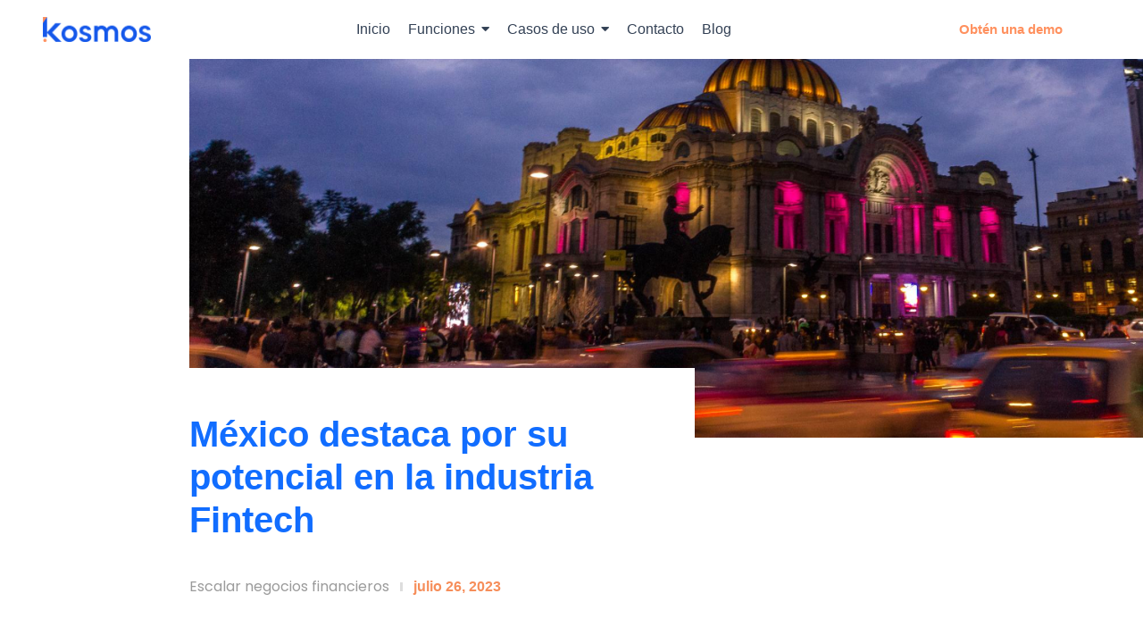

--- FILE ---
content_type: text/css
request_url: https://kosmos.la/wp-content/uploads/elementor/css/post-1291.css?ver=1768042356
body_size: 4543
content:
.elementor-1291 .elementor-element.elementor-element-192778f1:not(.elementor-motion-effects-element-type-background), .elementor-1291 .elementor-element.elementor-element-192778f1 > .elementor-motion-effects-container > .elementor-motion-effects-layer{background-color:#FFFFFF;}.elementor-1291 .elementor-element.elementor-element-192778f1 > .elementor-container{min-height:0px;}.elementor-1291 .elementor-element.elementor-element-192778f1{border-style:none;transition:background 0.3s, border 0.3s, border-radius 0.3s, box-shadow 0.3s;margin-top:0px;margin-bottom:0px;padding:0% 3% 0% 3%;z-index:10;}.elementor-1291 .elementor-element.elementor-element-192778f1, .elementor-1291 .elementor-element.elementor-element-192778f1 > .elementor-background-overlay{border-radius:0px 0px 0px 0px;}.elementor-1291 .elementor-element.elementor-element-192778f1 > .elementor-background-overlay{transition:background 0.3s, border-radius 0.3s, opacity 0.3s;}.elementor-bc-flex-widget .elementor-1291 .elementor-element.elementor-element-624066c4.elementor-column .elementor-widget-wrap{align-items:center;}.elementor-1291 .elementor-element.elementor-element-624066c4.elementor-column.elementor-element[data-element_type="column"] > .elementor-widget-wrap.elementor-element-populated{align-content:center;align-items:center;}.elementor-widget-image .widget-image-caption{color:var( --e-global-color-text );font-family:var( --e-global-typography-text-font-family ), Sans-serif;font-weight:var( --e-global-typography-text-font-weight );}.elementor-1291 .elementor-element.elementor-element-5d3d0ca6 img{width:100%;}.elementor-bc-flex-widget .elementor-1291 .elementor-element.elementor-element-609e74a8.elementor-column .elementor-widget-wrap{align-items:center;}.elementor-1291 .elementor-element.elementor-element-609e74a8.elementor-column.elementor-element[data-element_type="column"] > .elementor-widget-wrap.elementor-element-populated{align-content:center;align-items:center;}.elementor-1291 .elementor-element.elementor-element-19c8ec00 .wpr-mobile-toggle-wrap{text-align:center;}.elementor-1291 .elementor-element.elementor-element-19c8ec00 .wpr-nav-menu .wpr-menu-item,
					 .elementor-1291 .elementor-element.elementor-element-19c8ec00 .wpr-nav-menu > .menu-item-has-children > .wpr-sub-icon{color:#334155;}.elementor-1291 .elementor-element.elementor-element-19c8ec00 .wpr-nav-menu .wpr-mega-menu-icon{color:#334155;font-size:16px;margin-right:5px;}.elementor-1291 .elementor-element.elementor-element-19c8ec00 .wpr-menu-item,.elementor-1291 .elementor-element.elementor-element-19c8ec00 .wpr-mobile-menu-item,.elementor-1291 .elementor-element.elementor-element-19c8ec00 .wpr-mobile-sub-menu-item,.elementor-1291 .elementor-element.elementor-element-19c8ec00 .wpr-mobile-toggle-text, .wpr-menu-offcanvas-back h3{font-family:"Poppins", Sans-serif;font-size:16px;font-weight:500;text-decoration:none;}.elementor-1291 .elementor-element.elementor-element-19c8ec00 .wpr-nav-menu .wpr-menu-item:hover,
					.elementor-1291 .elementor-element.elementor-element-19c8ec00 .wpr-nav-menu .wpr-menu-item:hover .wpr-mega-menu-icon,
					.elementor-1291 .elementor-element.elementor-element-19c8ec00 .wpr-nav-menu .wpr-menu-item.wpr-active-menu-item .wpr-mega-menu-icon,
					 .elementor-1291 .elementor-element.elementor-element-19c8ec00 .wpr-nav-menu > .menu-item-has-children:hover > .wpr-sub-icon,
					 .elementor-1291 .elementor-element.elementor-element-19c8ec00 .wpr-nav-menu .wpr-menu-item.wpr-active-menu-item,
					 .elementor-1291 .elementor-element.elementor-element-19c8ec00 .wpr-nav-menu > .menu-item-has-children.current_page_item > .wpr-sub-icon{color:#FF915F;}.elementor-1291 .elementor-element.elementor-element-19c8ec00.wpr-pointer-line-fx .wpr-menu-item:before,
					 .elementor-1291 .elementor-element.elementor-element-19c8ec00.wpr-pointer-line-fx .wpr-menu-item:after{background-color:#FF915F;}.elementor-1291 .elementor-element.elementor-element-19c8ec00.wpr-pointer-border-fx .wpr-menu-item:before{border-color:#FF915F;}.elementor-1291 .elementor-element.elementor-element-19c8ec00.wpr-pointer-background-fx .wpr-menu-item:before{background-color:#FF915F;}.elementor-1291 .elementor-element.elementor-element-19c8ec00 .menu-item-has-children .wpr-sub-icon{font-size:15px;}.elementor-1291 .elementor-element.elementor-element-19c8ec00.wpr-pointer-underline>.wpr-nav-menu-container >ul>li>.wpr-menu-item:after,
					 .elementor-1291 .elementor-element.elementor-element-19c8ec00.wpr-pointer-overline>.wpr-nav-menu-container >ul>li>.wpr-menu-item:before,
					 .elementor-1291 .elementor-element.elementor-element-19c8ec00.wpr-pointer-double-line>.wpr-nav-menu-container >ul>li>.wpr-menu-item:before,
					 .elementor-1291 .elementor-element.elementor-element-19c8ec00.wpr-pointer-double-line>.wpr-nav-menu-container >ul>li>.wpr-menu-item:after{height:2px;}.elementor-1291 .elementor-element.elementor-element-19c8ec00.wpr-pointer-border-fx>.wpr-nav-menu-container >ul>li>.wpr-menu-item:before{border-width:2px;}.elementor-1291 .elementor-element.elementor-element-19c8ec00.wpr-pointer-underline>.elementor-widget-container>.wpr-nav-menu-container >ul>li>.wpr-menu-item:after,
					 .elementor-1291 .elementor-element.elementor-element-19c8ec00.wpr-pointer-overline>.elementor-widget-container>.wpr-nav-menu-container >ul>li>.wpr-menu-item:before,
					 .elementor-1291 .elementor-element.elementor-element-19c8ec00.wpr-pointer-double-line>.elementor-widget-container>.wpr-nav-menu-container >ul>li>.wpr-menu-item:before,
					 .elementor-1291 .elementor-element.elementor-element-19c8ec00.wpr-pointer-double-line>.elementor-widget-container>.wpr-nav-menu-container >ul>li>.wpr-menu-item:after{height:2px;}.elementor-1291 .elementor-element.elementor-element-19c8ec00.wpr-pointer-border-fx>.elementor-widget-container>.wpr-nav-menu-container >ul>li>.wpr-menu-item:before{border-width:2px;}.elementor-1291 .elementor-element.elementor-element-19c8ec00:not(.wpr-pointer-border-fx) .wpr-menu-item.wpr-pointer-item:before{transform:translateY(-13px);}.elementor-1291 .elementor-element.elementor-element-19c8ec00:not(.wpr-pointer-border-fx) .wpr-menu-item.wpr-pointer-item:after{transform:translateY(13px);}.elementor-1291 .elementor-element.elementor-element-19c8ec00 .wpr-nav-menu .wpr-menu-item{padding-left:0px;padding-right:0px;padding-top:15px;padding-bottom:15px;}.elementor-1291 .elementor-element.elementor-element-19c8ec00 .wpr-nav-menu > .menu-item{margin-left:10px;margin-right:10px;}.elementor-1291 .elementor-element.elementor-element-19c8ec00 .wpr-nav-menu-vertical .wpr-nav-menu > li > .wpr-sub-menu{margin-left:10px;transform:translateX(15px);}.elementor-1291 .elementor-element.elementor-element-19c8ec00 .wpr-nav-menu-vertical .wpr-nav-menu > li > .wpr-sub-mega-menu{margin-left:10px;transform:translateX(15px);}.elementor-1291 .elementor-element.elementor-element-19c8ec00.wpr-main-menu-align-left .wpr-nav-menu-vertical .wpr-nav-menu > li > .wpr-sub-icon{right:10px;}.elementor-1291 .elementor-element.elementor-element-19c8ec00.wpr-main-menu-align-right .wpr-nav-menu-vertical .wpr-nav-menu > li > .wpr-sub-icon{left:10px;}.elementor-1291 .elementor-element.elementor-element-19c8ec00 .wpr-nav-menu-horizontal .wpr-nav-menu .wpr-sub-mega-menu{transform:translateY(15px);}.elementor-1291 .elementor-element.elementor-element-19c8ec00.wpr-main-menu-align-center .wpr-nav-menu-horizontal .wpr-mega-menu-pos-default.wpr-mega-menu-width-custom .wpr-sub-mega-menu{transform:translate(-50%, 15px);}.elementor-1291 .elementor-element.elementor-element-19c8ec00 .wpr-nav-menu-horizontal .wpr-nav-menu > li > .wpr-sub-menu{transform:translateY(15px);}.elementor-1291 .elementor-element.elementor-element-19c8ec00 .wpr-nav-menu .wpr-mega-menu-badge{top:-5px;padding:3px 5px 2px 5px;border-radius:0px 0px 0px 0px;}.elementor-1291 .elementor-element.elementor-element-19c8ec00 .wpr-nav-menu-horizontal .wpr-mega-menu-badge{right:15px;}.elementor-1291 .elementor-element.elementor-element-19c8ec00 .wpr-nav-menu-vertical .wpr-mega-menu-badge{margin-left:15px;}.elementor-1291 .elementor-element.elementor-element-19c8ec00 .wpr-sub-mega-menu{background-color:#ffffff;border-style:solid;border-width:1px 1px 1px 1px;border-color:#E8E8E8;}.elementor-1291 .elementor-element.elementor-element-19c8ec00 .wpr-sub-menu .wpr-sub-menu-item,
					 .elementor-1291 .elementor-element.elementor-element-19c8ec00 .wpr-sub-menu > .menu-item-has-children .wpr-sub-icon{color:#334155;}.elementor-1291 .elementor-element.elementor-element-19c8ec00 .wpr-sub-menu .wpr-sub-menu-item{background-color:#ffffff;font-family:"Poppins", Sans-serif;font-size:14px;font-weight:500;text-decoration:none;padding-left:15px;padding-right:15px;padding-top:13px;padding-bottom:13px;}.elementor-1291 .elementor-element.elementor-element-19c8ec00 .wpr-sub-menu .wpr-sub-menu-item:hover,
					 .elementor-1291 .elementor-element.elementor-element-19c8ec00 .wpr-sub-menu > .menu-item-has-children .wpr-sub-menu-item:hover .wpr-sub-icon,
					 .elementor-1291 .elementor-element.elementor-element-19c8ec00 .wpr-sub-menu .wpr-sub-menu-item.wpr-active-menu-item,
					 .elementor-1291 .elementor-element.elementor-element-19c8ec00 .wpr-sub-menu .wpr-sub-menu-item.wpr-active-menu-item .wpr-sub-icon,
					 .elementor-1291 .elementor-element.elementor-element-19c8ec00 .wpr-sub-menu > .menu-item-has-children.current_page_item .wpr-sub-icon{color:#ffffff;}.elementor-1291 .elementor-element.elementor-element-19c8ec00 .wpr-sub-menu .wpr-sub-menu-item:hover,
					 .elementor-1291 .elementor-element.elementor-element-19c8ec00 .wpr-sub-menu .wpr-sub-menu-item.wpr-active-menu-item{background-color:#145cec;}.elementor-1291 .elementor-element.elementor-element-19c8ec00 .wpr-sub-menu .wpr-sub-icon{right:15px;}.elementor-1291 .elementor-element.elementor-element-19c8ec00.wpr-main-menu-align-right .wpr-nav-menu-vertical .wpr-sub-menu .wpr-sub-icon{left:15px;}.elementor-1291 .elementor-element.elementor-element-19c8ec00.wpr-sub-divider-yes .wpr-sub-menu li:not(:last-child){border-bottom-color:#e8e8e8;border-bottom-width:1px;}.elementor-1291 .elementor-element.elementor-element-19c8ec00 .wpr-sub-menu{border-style:solid;border-width:1px 1px 1px 1px;border-color:#E8E8E8;border-radius:5px 5px 5px 5px;box-shadow:0px 0px 10px 0px rgba(0,0,0,0.5);}.elementor-1291 .elementor-element.elementor-element-19c8ec00 .wpr-sub-menu li:first-child a{border-top-left-radius:5px;border-top-right-radius:5px;}.elementor-1291 .elementor-element.elementor-element-19c8ec00 .wpr-sub-menu li:last-child a{border-bottom-left-radius:5px;border-bottom-right-radius:5px;}.elementor-1291 .elementor-element.elementor-element-19c8ec00 .wpr-mobile-toggle{border-color:#333333;width:43px;border-width:0px;}.elementor-1291 .elementor-element.elementor-element-19c8ec00 .wpr-mobile-toggle-text{color:#333333;}.elementor-1291 .elementor-element.elementor-element-19c8ec00 .wpr-mobile-toggle-line{background-color:#333333;height:4px;margin-bottom:5px;}.elementor-1291 .elementor-element.elementor-element-19c8ec00 .wpr-mobile-toggle:hover{border-color:#145CEC;}.elementor-1291 .elementor-element.elementor-element-19c8ec00 .wpr-mobile-toggle:hover .wpr-mobile-toggle-text{color:#145CEC;}.elementor-1291 .elementor-element.elementor-element-19c8ec00 .wpr-mobile-toggle:hover .wpr-mobile-toggle-line{background-color:#145CEC;}.elementor-1291 .elementor-element.elementor-element-19c8ec00 .wpr-mobile-menu-item,
					.elementor-1291 .elementor-element.elementor-element-19c8ec00 .wpr-mobile-sub-menu-item,
					.elementor-1291 .elementor-element.elementor-element-19c8ec00 .menu-item-has-children > .wpr-mobile-menu-item:after{color:#333333;}.elementor-1291 .elementor-element.elementor-element-19c8ec00 .wpr-mobile-nav-menu > li,
					 .elementor-1291 .elementor-element.elementor-element-19c8ec00 .wpr-mobile-sub-menu li{background-color:#ffffff;}.elementor-1291 .elementor-element.elementor-element-19c8ec00 .wpr-mobile-nav-menu li a:hover,
					 .elementor-1291 .elementor-element.elementor-element-19c8ec00 .wpr-mobile-nav-menu .menu-item-has-children > a:hover:after,
					 .elementor-1291 .elementor-element.elementor-element-19c8ec00 .wpr-mobile-nav-menu li a.wpr-active-menu-item,
					 .elementor-1291 .elementor-element.elementor-element-19c8ec00 .wpr-mobile-nav-menu .menu-item-has-children.current_page_item > a:hover:after{color:#ffffff;}.elementor-1291 .elementor-element.elementor-element-19c8ec00 .wpr-mobile-menu-item:hover,
					.elementor-1291 .elementor-element.elementor-element-19c8ec00 .wpr-mobile-sub-menu-item:hover,
					.elementor-1291 .elementor-element.elementor-element-19c8ec00 .wpr-mobile-sub-menu-item.wpr-active-menu-item,
					.elementor-1291 .elementor-element.elementor-element-19c8ec00 .wpr-mobile-menu-item.wpr-active-menu-item{background-color:#145cec;}.elementor-1291 .elementor-element.elementor-element-19c8ec00 .wpr-mobile-menu-item{padding-left:10px;padding-right:10px;}.elementor-1291 .elementor-element.elementor-element-19c8ec00 .wpr-mobile-mega-menu > li > a > .wpr-mobile-sub-icon{padding:10px;}.elementor-1291 .elementor-element.elementor-element-19c8ec00 .wpr-mobile-nav-menu .wpr-mobile-menu-item{padding-top:10px;padding-bottom:10px;}.elementor-1291 .elementor-element.elementor-element-19c8ec00.wpr-mobile-divider-yes .wpr-mobile-menu-item{border-bottom-color:#e8e8e8;border-bottom-width:1px;}.elementor-1291 .elementor-element.elementor-element-19c8ec00 .wpr-mobile-mega-menu .wpr-mobile-sub-icon{font-size:14px;}.elementor-1291 .elementor-element.elementor-element-19c8ec00 .wpr-mobile-nav-menu .wpr-mobile-sub-menu-item{font-size:12px;padding-left:10px;padding-right:10px;padding-top:5px;padding-bottom:5px;}.elementor-1291 .elementor-element.elementor-element-19c8ec00 .wpr-menu-offcanvas-back{padding-left:10px;padding-right:10px;}.elementor-1291 .elementor-element.elementor-element-19c8ec00.wpr-mobile-menu-display-dropdown .wpr-mobile-nav-menu{margin-top:10px;}.elementor-bc-flex-widget .elementor-1291 .elementor-element.elementor-element-10cd3bc0.elementor-column .elementor-widget-wrap{align-items:center;}.elementor-1291 .elementor-element.elementor-element-10cd3bc0.elementor-column.elementor-element[data-element_type="column"] > .elementor-widget-wrap.elementor-element-populated{align-content:center;align-items:center;}.elementor-1291 .elementor-element.elementor-element-6b21488b .ekit-double-btn.ekit-double-btn-one{background-color:#FFFFFF;color:#FF915F;font-family:"Poppins", Sans-serif;font-size:15px;text-decoration:none;border-radius:38px 38px 38px 38px;padding:3% 0% 3% 0%;}.elementor-1291 .elementor-element.elementor-element-6b21488b .ekit-double-btn.ekit-double-btn-one:hover{background-color:#DA7A3F30;color:#DA7A3F;border-style:solid;border-color:#DA7A3F;}.elementor-1291 .elementor-element.elementor-element-6b21488b .ekit-double-btn.ekit-double-btn-two{background-color:#1558EA;color:#FFFFFF;font-family:"Poppins", Sans-serif;font-size:15px;text-decoration:none;border-style:solid;border-width:2px 2px 2px 2px;border-color:#1558EA;border-radius:38px 38px 38px 38px;padding:3% 0% 3% 0%;}.elementor-1291 .elementor-element.elementor-element-6b21488b .ekit-double-btn.ekit-double-btn-two:hover{background-color:#003AB8;color:#FFFFFF;border-style:solid;border-color:#1558EA;}.elementor-1291 .elementor-element.elementor-element-6b21488b .ekit_double_button{width:100%;}.elementor-1291 .elementor-element.elementor-element-6b21488b .ekit-double-btn:not(:last-child){margin-right:10px;}.elementor-1291 .elementor-element.elementor-element-6b21488b .ekit-double-btn.ekit-double-btn-one svg path{stroke:#FF915F;fill:#FF915F;}.elementor-1291 .elementor-element.elementor-element-6b21488b .ekit-double-btn.ekit-double-btn-one:hover svg path{stroke:#DA7A3F;fill:#DA7A3F;}.elementor-1291 .elementor-element.elementor-element-6b21488b .ekit-double-btn.ekit-double-btn-two svg path{stroke:#FFFFFF;fill:#FFFFFF;}.elementor-1291 .elementor-element.elementor-element-6b21488b .ekit-double-btn.ekit-double-btn-two:hover svg path{stroke:#FFFFFF;fill:#FFFFFF;}.elementor-1291 .elementor-element.elementor-element-1302939d:not(.elementor-motion-effects-element-type-background), .elementor-1291 .elementor-element.elementor-element-1302939d > .elementor-motion-effects-container > .elementor-motion-effects-layer{background-color:#FFFFFF;background-image:url("https://kosmos.la/wp-content/uploads/2025/05/cover-mexicofintech.jpg");background-position:212px -294px;background-repeat:no-repeat;background-size:100% auto;}.elementor-1291 .elementor-element.elementor-element-1302939d{overflow:hidden;transition:background 0.3s, border 0.3s, border-radius 0.3s, box-shadow 0.3s;margin-top:0px;margin-bottom:0px;padding:0px 0px 0px 0px;}.elementor-1291 .elementor-element.elementor-element-1302939d > .elementor-background-overlay{transition:background 0.3s, border-radius 0.3s, opacity 0.3s;}.elementor-1291 .elementor-element.elementor-element-f046ec6{margin-top:0px;margin-bottom:0px;padding:346px 0px 0px 0px;}.elementor-1291 .elementor-element.elementor-element-2dbe9dcd:not(.elementor-motion-effects-element-type-background) > .elementor-widget-wrap, .elementor-1291 .elementor-element.elementor-element-2dbe9dcd > .elementor-widget-wrap > .elementor-motion-effects-container > .elementor-motion-effects-layer{background-color:#FFFFFF;}.elementor-bc-flex-widget .elementor-1291 .elementor-element.elementor-element-2dbe9dcd.elementor-column .elementor-widget-wrap{align-items:center;}.elementor-1291 .elementor-element.elementor-element-2dbe9dcd.elementor-column.elementor-element[data-element_type="column"] > .elementor-widget-wrap.elementor-element-populated{align-content:center;align-items:center;}.elementor-1291 .elementor-element.elementor-element-2dbe9dcd.elementor-column > .elementor-widget-wrap{justify-content:center;}.elementor-1291 .elementor-element.elementor-element-2dbe9dcd > .elementor-widget-wrap > .elementor-widget:not(.elementor-widget__width-auto):not(.elementor-widget__width-initial):not(:last-child):not(.elementor-absolute){margin-block-end:: 0px;}.elementor-1291 .elementor-element.elementor-element-2dbe9dcd > .elementor-element-populated{transition:background 0.3s, border 0.3s, border-radius 0.3s, box-shadow 0.3s;padding:50px 50px 50px 212px;}.elementor-1291 .elementor-element.elementor-element-2dbe9dcd > .elementor-element-populated > .elementor-background-overlay{transition:background 0.3s, border-radius 0.3s, opacity 0.3s;}.elementor-widget-heading .elementor-heading-title{font-family:var( --e-global-typography-primary-font-family ), Sans-serif;font-weight:var( --e-global-typography-primary-font-weight );color:var( --e-global-color-primary );}.elementor-1291 .elementor-element.elementor-element-5ffb3652 > .elementor-widget-container{margin:0px 0px 0px 0px;padding:0px 0px 0px 0px;}.elementor-1291 .elementor-element.elementor-element-5ffb3652 .elementor-heading-title{font-family:"Poppins", Sans-serif;font-size:40px;font-weight:700;font-style:normal;text-decoration:none;line-height:1.2em;letter-spacing:0px;color:#116DFF;}.elementor-1291 .elementor-element.elementor-element-2a435c32 .wpr-post-info-taxonomy a{display:inline-block;color:#9B9B9B;padding:0px 0px 0px 0px;margin:0px 0px 0px 0px;border-style:none;border-radius:0px 0px 0px 0px;}.elementor-1291 .elementor-element.elementor-element-2a435c32 .wpr-post-info-taxonomy > span:not(.wpr-post-info-text){display:inline-block;color:#9B9B9B;padding:0px 0px 0px 0px;margin:0px 0px 0px 0px;border-style:none;border-radius:0px 0px 0px 0px;}.elementor-1291 .elementor-element.elementor-element-2a435c32 .wpr-post-info{text-align:left;}.elementor-1291 .elementor-element.elementor-element-2a435c32 > .elementor-widget-container{margin:18px 0px 0px 0px;}.elementor-1291 .elementor-element.elementor-element-2a435c32 .wpr-post-info-vertical li{padding-bottom:27px;margin-bottom:27px;}.elementor-1291 .elementor-element.elementor-element-2a435c32 .wpr-post-info-horizontal li{padding-right:27px;}.elementor-1291 .elementor-element.elementor-element-2a435c32 .wpr-post-info-horizontal li:after{right:calc(27px / 2);border-right-style:solid;border-right-width:3px;margin-right:calc(-3px / 2);height:10px;}.elementor-1291 .elementor-element.elementor-element-2a435c32 .wpr-post-info li:after{border-color:#ddd;}.elementor-1291 .elementor-element.elementor-element-2a435c32 .wpr-post-info-vertical li:after{border-bottom-style:solid;border-bottom-width:3px;}.elementor-1291 .elementor-element.elementor-element-2a435c32 .wpr-post-info li{color:#F68E5A;}.elementor-1291 .elementor-element.elementor-element-2a435c32 .wpr-post-info li:not(.wpr-post-info-taxonomy):not(.wpr-post-info-custom-field) a{color:#F68E5A;}.elementor-1291 .elementor-element.elementor-element-2a435c32 .wpr-post-info li:not(.wpr-post-info-taxonomy):not(.wpr-post-info-custom-field){font-family:"Poppins", Sans-serif;font-size:16px;font-weight:700;}.elementor-1291 .elementor-element.elementor-element-2a435c32 .wpr-post-info li a{transition-duration:0.1s;}.elementor-1291 .elementor-element.elementor-element-2a435c32 .avatar{border-radius:0px 0px 0px 0px;}.elementor-1291 .elementor-element.elementor-element-2a435c32 .wpr-post-info-taxonomy a, .elementor-1291 .elementor-element.elementor-element-2a435c32 .wpr-post-info-taxonomy > span:not(.wpr-post-info-text){font-family:"Poppins", Sans-serif;font-size:16px;}.elementor-1291 .elementor-element.elementor-element-2a435c32 .wpr-post-info-taxonomy a:hover{color:#54595F;}.elementor-1291 .elementor-element.elementor-element-2a435c32 .wpr-post-info li:not(.wpr-post-info-custom-field) i{color:#333333;}.elementor-1291 .elementor-element.elementor-element-2a435c32 .wpr-post-info li:not(.wpr-post-info-custom-field) svg{fill:#333333;}.elementor-1291 .elementor-element.elementor-element-2a435c32 .wpr-post-info li i{font-size:16px;margin-right:5px;}.elementor-1291 .elementor-element.elementor-element-2a435c32 .wpr-post-info li svg{width:16px;height:16px;margin-right:5px;}.elementor-1291 .elementor-element.elementor-element-2a435c32 .wpr-post-info li .wpr-post-info-text{color:#333333;font-size:12px;}.elementor-1291 .elementor-element.elementor-element-2a435c32 .wpr-post-info li .wpr-post-info-text span{margin-right:10px;}.elementor-1291 .elementor-element.elementor-element-f7304db{margin-top:0px;margin-bottom:60px;}.elementor-widget-text-editor{font-family:var( --e-global-typography-text-font-family ), Sans-serif;font-weight:var( --e-global-typography-text-font-weight );color:var( --e-global-color-text );}.elementor-widget-text-editor.elementor-drop-cap-view-stacked .elementor-drop-cap{background-color:var( --e-global-color-primary );}.elementor-widget-text-editor.elementor-drop-cap-view-framed .elementor-drop-cap, .elementor-widget-text-editor.elementor-drop-cap-view-default .elementor-drop-cap{color:var( --e-global-color-primary );border-color:var( --e-global-color-primary );}.elementor-1291 .elementor-element.elementor-element-5113db4{text-align:justify;font-family:"Poppins", Sans-serif;font-size:17px;font-weight:400;line-height:21px;color:#535353;}.elementor-1291 .elementor-element.elementor-element-4a2e23b4{width:var( --container-widget-width, 101.766% );max-width:101.766%;--container-widget-width:101.766%;--container-widget-flex-grow:0;}.elementor-1291 .elementor-element.elementor-element-4a2e23b4 > .elementor-widget-container{margin:0px 0px 20px 0px;}.elementor-1291 .elementor-element.elementor-element-4a2e23b4 .elementor-heading-title{font-family:"Poppins", Sans-serif;font-size:34px;font-weight:700;color:#F68E5A;}.elementor-1291 .elementor-element.elementor-element-abb8fc3{text-align:justify;font-family:"Poppins", Sans-serif;font-size:17px;font-weight:400;line-height:21px;color:#535353;}.elementor-1291 .elementor-element.elementor-element-d8ff3aa{width:var( --container-widget-width, 101.766% );max-width:101.766%;--container-widget-width:101.766%;--container-widget-flex-grow:0;}.elementor-1291 .elementor-element.elementor-element-d8ff3aa > .elementor-widget-container{margin:0px 0px 20px 0px;}.elementor-1291 .elementor-element.elementor-element-d8ff3aa .elementor-heading-title{font-family:"Poppins", Sans-serif;font-size:24px;font-weight:700;color:#116DFF;}.elementor-1291 .elementor-element.elementor-element-8c4f9ed{text-align:justify;font-family:"Poppins", Sans-serif;font-size:17px;font-weight:400;line-height:21px;color:#535353;}.elementor-1291 .elementor-element.elementor-element-33884aa > .elementor-widget-container{margin:0px 0px -42px 0px;}.elementor-1291 .elementor-element.elementor-element-33884aa{font-family:"Poppins", Sans-serif;font-size:22px;font-weight:600;color:#F68E5A;}.elementor-1291 .elementor-element.elementor-element-28f78ed8:not(.elementor-grid-0) .elementor-grid{grid-column-gap:10px;grid-row-gap:10px;}.elementor-1291 .elementor-element.elementor-element-28f78ed8.elementor-grid-0 .wpr-sharing-buttons a{margin-right:calc(10px / 2);margin-left:calc(10px / 2);margin-bottom:10px;}.elementor-1291 .elementor-element.elementor-element-28f78ed8.elementor-grid-0 .elementor-grid{margin-right:calc(-10px / 2);margin-left:calc(-10px / 2);}.elementor-1291 .elementor-element.elementor-element-28f78ed8 .wpr-sharing-buttons .wpr-sharing-icon i{width:45px;height:45px;line-height:45px;font-size:18px;transition-duration:0.1s;}.elementor-1291 .elementor-element.elementor-element-28f78ed8 .wpr-sharing-buttons .wpr-sharing-icon svg{width:18px;height:18px;line-height:45px;}.elementor-1291 .elementor-element.elementor-element-28f78ed8 .wpr-sharing-buttons .wpr-sharing-label{height:45px;line-height:45px;}.elementor-1291 .elementor-element.elementor-element-28f78ed8 .wpr-sharing-buttons .wpr-sharing-icon{border-width:0px;border-style:solid;border-radius:0px 0px 0px 0px;transition-duration:0.1s;}.elementor-1291 .elementor-element.elementor-element-28f78ed8 .wpr-sharing-buttons{justify-content:flex-start;}.elementor-1291 .elementor-element.elementor-element-28f78ed8 .wpr-sharing-buttons .wpr-sharing-icon span{transition-duration:0.1s;}.elementor-1291 .elementor-element.elementor-element-e6cf669 .wpr-post-navigation-wrap{border-color:#e8e8e8;border-width:1px 0 1px 0;}.elementor-1291 .elementor-element.elementor-element-e6cf669 .wpr-post-nav-divider{background-color:#e8e8e8;width:1px;}.elementor-1291 .elementor-element.elementor-element-e6cf669 .wpr-post-navigation-wrap.wpr-post-nav-dividers{padding:0px 0px 0px 0px;}.elementor-1291 .elementor-element.elementor-element-e6cf669 .wpr-post-nav-bg-images .wpr-post-navigation{padding:0px 0px 0px 0px;}.elementor-1291 .elementor-element.elementor-element-e6cf669 .wpr-post-navigation i{color:#116DFF;border-color:#F5F5F5;transition:color 0.5s, background-color 0.5s, border-color 0.5s;font-size:7px;width:40px;height:50px;line-height:50px;border-style:none;border-radius:0px 0px 0px 0px;}.elementor-1291 .elementor-element.elementor-element-e6cf669 .wpr-post-navigation svg path{color:#116DFF;}.elementor-1291 .elementor-element.elementor-element-e6cf669 .wpr-posts-navigation-svg-wrapper svg{fill:#116DFF;transition:fill 0.5s;}.elementor-1291 .elementor-element.elementor-element-e6cf669 .wpr-posts-navigation-svg-wrapper{border-color:#F5F5F5;transition:background-color 0.5s, border-color 0.5s;width:40px;height:50px;border-style:none;border-radius:0px 0px 0px 0px;}.elementor-1291 .elementor-element.elementor-element-e6cf669 .wpr-post-nav-fixed.wpr-post-nav-hover img{transition:all 0.5s ease;}.elementor-1291 .elementor-element.elementor-element-e6cf669 .wpr-post-navigation svg{width:7px;}.elementor-1291 .elementor-element.elementor-element-e6cf669 .wpr-post-navigation-wrap i{font-size:7px;width:40px;height:50px;line-height:50px;}.elementor-1291 .elementor-element.elementor-element-e6cf669 .wpr-post-navigation-wrap svg{width:7px;}.elementor-1291 .elementor-element.elementor-element-e6cf669 .wpr-post-nav-fixed.wpr-post-nav-prev img{left:40px;}.elementor-1291 .elementor-element.elementor-element-e6cf669 .wpr-post-nav-fixed.wpr-post-nav-next img{right:40px;}.elementor-1291 .elementor-element.elementor-element-e6cf669 .wpr-post-nav-fixed.wpr-post-navigation img{height:50px;}.elementor-1291 .elementor-element.elementor-element-e6cf669 .wpr-post-nav-prev i{margin-right:0px;}.elementor-1291 .elementor-element.elementor-element-e6cf669 .wpr-post-nav-prev .wpr-posts-navigation-svg-wrapper{margin-right:0px;}.elementor-1291 .elementor-element.elementor-element-e6cf669 .wpr-post-nav-next i{margin-left:0px;}.elementor-1291 .elementor-element.elementor-element-e6cf669 .wpr-post-nav-next .wpr-posts-navigation-svg-wrapper{margin-left:0px;}.elementor-1291 .elementor-element.elementor-element-e6cf669 .wpr-post-navigation img{border-radius:0px 0px 0px 0px;}.elementor-1291 .elementor-element.elementor-element-e6cf669 .wpr-post-nav-labels span{color:#116DFF;font-family:"Poppins", Sans-serif;font-size:15px;transition:color 0.5s;}.elementor-1291 .elementor-element.elementor-element-e6cf669 .wpr-post-nav-labels span:hover{color:#F68E5A;}.elementor-1291 .elementor-element.elementor-element-61844031:not(.elementor-motion-effects-element-type-background), .elementor-1291 .elementor-element.elementor-element-61844031 > .elementor-motion-effects-container > .elementor-motion-effects-layer{background-color:#111111;}.elementor-1291 .elementor-element.elementor-element-61844031{transition:background 0.3s, border 0.3s, border-radius 0.3s, box-shadow 0.3s;margin-top:0%;margin-bottom:0%;padding:0% 3% 0% 03%;}.elementor-1291 .elementor-element.elementor-element-61844031 > .elementor-background-overlay{transition:background 0.3s, border-radius 0.3s, opacity 0.3s;}.elementor-widget-divider{--divider-color:var( --e-global-color-secondary );}.elementor-widget-divider .elementor-divider__text{color:var( --e-global-color-secondary );font-family:var( --e-global-typography-secondary-font-family ), Sans-serif;font-weight:var( --e-global-typography-secondary-font-weight );}.elementor-widget-divider.elementor-view-stacked .elementor-icon{background-color:var( --e-global-color-secondary );}.elementor-widget-divider.elementor-view-framed .elementor-icon, .elementor-widget-divider.elementor-view-default .elementor-icon{color:var( --e-global-color-secondary );border-color:var( --e-global-color-secondary );}.elementor-widget-divider.elementor-view-framed .elementor-icon, .elementor-widget-divider.elementor-view-default .elementor-icon svg{fill:var( --e-global-color-secondary );}.elementor-1291 .elementor-element.elementor-element-42e0be63{--divider-border-style:solid;--divider-color:#FFFFFF21;--divider-border-width:1px;}.elementor-1291 .elementor-element.elementor-element-42e0be63 .elementor-divider-separator{width:100%;}.elementor-1291 .elementor-element.elementor-element-42e0be63 .elementor-divider{padding-block-start:15px;padding-block-end:15px;}.elementor-1291 .elementor-element.elementor-element-1f723b9b{padding:30px 0px 20px 0px;}.elementor-1291 .elementor-element.elementor-element-79a18589 > .elementor-element-populated{transition:background 0.3s, border 0.3s, border-radius 0.3s, box-shadow 0.3s;padding:0px 50px 0px 10px;}.elementor-1291 .elementor-element.elementor-element-79a18589 > .elementor-element-populated > .elementor-background-overlay{transition:background 0.3s, border-radius 0.3s, opacity 0.3s;}.elementor-1291 .elementor-element.elementor-element-3a92efd0{--spacer-size:26px;}.elementor-1291 .elementor-element.elementor-element-5be62861 > .elementor-widget-container{--e-transform-scale:0.6;margin:-7% 0% -5% -32%;padding:0px 0px 0px 0px;}.elementor-1291 .elementor-element.elementor-element-5be62861 img{width:77%;}.elementor-1291 .elementor-element.elementor-element-1781e79e{--spacer-size:14px;}.elementor-1291 .elementor-element.elementor-element-32c7282f > .elementor-element-populated{padding:10px 10px 10px 40px;}.elementor-1291 .elementor-element.elementor-element-726af654{text-align:start;}.elementor-1291 .elementor-element.elementor-element-726af654 .elementor-heading-title{font-family:"Poppins", Sans-serif;font-size:1rem;font-weight:700;text-transform:none;line-height:1.5em;color:#F4945C;}.elementor-widget-icon-list .elementor-icon-list-item:not(:last-child):after{border-color:var( --e-global-color-text );}.elementor-widget-icon-list .elementor-icon-list-icon i{color:var( --e-global-color-primary );}.elementor-widget-icon-list .elementor-icon-list-icon svg{fill:var( --e-global-color-primary );}.elementor-widget-icon-list .elementor-icon-list-item > .elementor-icon-list-text, .elementor-widget-icon-list .elementor-icon-list-item > a{font-family:var( --e-global-typography-text-font-family ), Sans-serif;font-weight:var( --e-global-typography-text-font-weight );}.elementor-widget-icon-list .elementor-icon-list-text{color:var( --e-global-color-secondary );}.elementor-1291 .elementor-element.elementor-element-704e129 .elementor-icon-list-items:not(.elementor-inline-items) .elementor-icon-list-item:not(:last-child){padding-block-end:calc(8px/2);}.elementor-1291 .elementor-element.elementor-element-704e129 .elementor-icon-list-items:not(.elementor-inline-items) .elementor-icon-list-item:not(:first-child){margin-block-start:calc(8px/2);}.elementor-1291 .elementor-element.elementor-element-704e129 .elementor-icon-list-items.elementor-inline-items .elementor-icon-list-item{margin-inline:calc(8px/2);}.elementor-1291 .elementor-element.elementor-element-704e129 .elementor-icon-list-items.elementor-inline-items{margin-inline:calc(-8px/2);}.elementor-1291 .elementor-element.elementor-element-704e129 .elementor-icon-list-items.elementor-inline-items .elementor-icon-list-item:after{inset-inline-end:calc(-8px/2);}.elementor-1291 .elementor-element.elementor-element-704e129 .elementor-icon-list-icon i{transition:color 0.3s;}.elementor-1291 .elementor-element.elementor-element-704e129 .elementor-icon-list-icon svg{transition:fill 0.3s;}.elementor-1291 .elementor-element.elementor-element-704e129{--e-icon-list-icon-size:14px;--icon-vertical-offset:0px;}.elementor-1291 .elementor-element.elementor-element-704e129 .elementor-icon-list-item > .elementor-icon-list-text, .elementor-1291 .elementor-element.elementor-element-704e129 .elementor-icon-list-item > a{font-family:"Poppins", Sans-serif;font-size:0.9rem;font-weight:400;text-decoration:none;line-height:19px;}.elementor-1291 .elementor-element.elementor-element-704e129 .elementor-icon-list-text{color:#ADB5C6;transition:color 0.3s;}.elementor-1291 .elementor-element.elementor-element-704e129 .elementor-icon-list-item:hover .elementor-icon-list-text{color:#F4945C;}.elementor-1291 .elementor-element.elementor-element-2b35d54d > .elementor-element-populated{padding:10px 10px 10px 40px;}.elementor-1291 .elementor-element.elementor-element-752bd481{text-align:start;}.elementor-1291 .elementor-element.elementor-element-752bd481 .elementor-heading-title{font-family:"Poppins", Sans-serif;font-size:1rem;font-weight:700;text-transform:none;line-height:1.5em;color:#F4945C;}.elementor-1291 .elementor-element.elementor-element-5341b055 .elementor-icon-list-items:not(.elementor-inline-items) .elementor-icon-list-item:not(:last-child){padding-block-end:calc(8px/2);}.elementor-1291 .elementor-element.elementor-element-5341b055 .elementor-icon-list-items:not(.elementor-inline-items) .elementor-icon-list-item:not(:first-child){margin-block-start:calc(8px/2);}.elementor-1291 .elementor-element.elementor-element-5341b055 .elementor-icon-list-items.elementor-inline-items .elementor-icon-list-item{margin-inline:calc(8px/2);}.elementor-1291 .elementor-element.elementor-element-5341b055 .elementor-icon-list-items.elementor-inline-items{margin-inline:calc(-8px/2);}.elementor-1291 .elementor-element.elementor-element-5341b055 .elementor-icon-list-items.elementor-inline-items .elementor-icon-list-item:after{inset-inline-end:calc(-8px/2);}.elementor-1291 .elementor-element.elementor-element-5341b055 .elementor-icon-list-icon i{transition:color 0.3s;}.elementor-1291 .elementor-element.elementor-element-5341b055 .elementor-icon-list-icon svg{transition:fill 0.3s;}.elementor-1291 .elementor-element.elementor-element-5341b055{--e-icon-list-icon-size:14px;--icon-vertical-offset:0px;}.elementor-1291 .elementor-element.elementor-element-5341b055 .elementor-icon-list-item > .elementor-icon-list-text, .elementor-1291 .elementor-element.elementor-element-5341b055 .elementor-icon-list-item > a{font-family:"Poppins", Sans-serif;font-size:0.9rem;font-weight:400;text-decoration:none;line-height:19px;}.elementor-1291 .elementor-element.elementor-element-5341b055 .elementor-icon-list-text{color:#ADB5C6;transition:color 0.3s;}.elementor-1291 .elementor-element.elementor-element-5341b055 .elementor-icon-list-item:hover .elementor-icon-list-text{color:#F4945C;}.elementor-widget-eael-dual-color-header .eael-dch-separator-wrap i{color:var( --e-global-color-primary );}.elementor-1291 .elementor-element.elementor-element-20328185 > .elementor-widget-container{padding:2% 0% 0% 2%;}.elementor-1291 .elementor-element.elementor-element-20328185 .eael-dual-header{margin:0px 0px 0px 0px;}.elementor-1291 .elementor-element.elementor-element-20328185 .eael-dual-header i{font-size:36px;color:#4d4d4d;}.elementor-1291 .elementor-element.elementor-element-20328185 .eael-dual-header img{height:36px;width:36px;}.elementor-1291 .elementor-element.elementor-element-20328185 .eael-dual-header .eael-dch-svg-icon{height:36px;width:36px;}.elementor-1291 .elementor-element.elementor-element-20328185 .eael-dual-header .eael-dch-svg-icon svg{height:36px;width:36px;}.elementor-1291 .elementor-element.elementor-element-20328185 .eael-dual-header svg{fill:#4d4d4d;}.elementor-1291 .elementor-element.elementor-element-20328185 .eael-dual-header .title{color:#ADB5C6;}.elementor-1291 .elementor-element.elementor-element-20328185 .eael-dual-header .title span.lead{color:#F4945C;}.elementor-1291 .elementor-element.elementor-element-20328185 .eael-dual-header .title, .elementor-1291 .elementor-element.elementor-element-20328185 .eael-dual-header .title span{font-family:"Poppins", Sans-serif;font-size:0.9rem;font-weight:500;text-transform:capitalize;line-height:1.2em;}.elementor-1291 .elementor-element.elementor-element-20328185 .eael-dual-header .subtext{color:#4d4d4d;}.elementor-1291 .elementor-element.elementor-element-64ab2005 > .elementor-widget-container{padding:3% 6% 0% 0%;}.elementor-1291 .elementor-element.elementor-element-64ab2005{text-align:end;font-family:"Poppins", Sans-serif;font-size:13px;font-weight:500;color:#FCFCFC;}.elementor-1291 .elementor-element.elementor-element-6aa216a0{--divider-border-style:solid;--divider-color:#FFFFFF21;--divider-border-width:1px;}.elementor-1291 .elementor-element.elementor-element-6aa216a0 .elementor-divider-separator{width:100%;}.elementor-1291 .elementor-element.elementor-element-6aa216a0 .elementor-divider{padding-block-start:15px;padding-block-end:15px;}body.elementor-page-1291:not(.elementor-motion-effects-element-type-background), body.elementor-page-1291 > .elementor-motion-effects-container > .elementor-motion-effects-layer{background-color:#FFFFFF;}@media(max-width:1024px){.elementor-1291 .elementor-element.elementor-element-6b21488b{width:var( --container-widget-width, 200.227px );max-width:200.227px;--container-widget-width:200.227px;--container-widget-flex-grow:0;}.elementor-1291 .elementor-element.elementor-element-6b21488b .ekit_double_button{width:100%;}.elementor-1291 .elementor-element.elementor-element-1302939d:not(.elementor-motion-effects-element-type-background), .elementor-1291 .elementor-element.elementor-element-1302939d > .elementor-motion-effects-container > .elementor-motion-effects-layer{background-position:60px 0px;}.elementor-1291 .elementor-element.elementor-element-f046ec6{padding:120px 0px 0px 0px;}.elementor-1291 .elementor-element.elementor-element-2dbe9dcd > .elementor-element-populated{padding:40px 20px 40px 60px;}.elementor-1291 .elementor-element.elementor-element-5ffb3652 > .elementor-widget-container{margin:0px 0px 0px 0px;}.elementor-1291 .elementor-element.elementor-element-5ffb3652 .elementor-heading-title{font-size:55px;} .elementor-1291 .elementor-element.elementor-element-28f78ed8.elementor-grid-tablet-0 .wpr-sharing-buttons a{margin-right:calc(10px / 2);margin-left:calc(10px / 2);margin-bottom:10px;} .elementor-1291 .elementor-element.elementor-element-28f78ed8.elementor-grid-tablet-0 .elementor-grid{margin-right:calc(-10px / 2);margin-left:calc(-10px / 2);}.elementor-1291 .elementor-element.elementor-element-4ce0dc93{padding:0px 0px 0px 0px;}.elementor-1291 .elementor-element.elementor-element-1f723b9b{padding:0px 0px 0px 0px;}.elementor-1291 .elementor-element.elementor-element-32c7282f > .elementor-element-populated{padding:0px 0px 0px 10px;}.elementor-1291 .elementor-element.elementor-element-726af654 .elementor-heading-title{font-size:1.2rem;}.elementor-1291 .elementor-element.elementor-element-2b35d54d > .elementor-element-populated{padding:0px 0px 0px 10px;}.elementor-1291 .elementor-element.elementor-element-752bd481 .elementor-heading-title{font-size:1.2rem;}}@media(min-width:768px){.elementor-1291 .elementor-element.elementor-element-624066c4{width:11.721%;}.elementor-1291 .elementor-element.elementor-element-609e74a8{width:71.432%;}.elementor-1291 .elementor-element.elementor-element-10cd3bc0{width:15.457%;}.elementor-1291 .elementor-element.elementor-element-2dbe9dcd{width:60.799%;}.elementor-1291 .elementor-element.elementor-element-76109dd9{width:38.663%;}.elementor-1291 .elementor-element.elementor-element-79a18589{width:35.262%;}.elementor-1291 .elementor-element.elementor-element-32c7282f{width:32.507%;}.elementor-1291 .elementor-element.elementor-element-2b35d54d{width:31.563%;}}@media(max-width:1024px) and (min-width:768px){.elementor-1291 .elementor-element.elementor-element-624066c4{width:25%;}.elementor-1291 .elementor-element.elementor-element-609e74a8{width:75%;}.elementor-1291 .elementor-element.elementor-element-2dbe9dcd{width:65%;}.elementor-1291 .elementor-element.elementor-element-76109dd9{width:35%;}}@media(max-width:767px){.elementor-1291 .elementor-element.elementor-element-192778f1{padding:0% 0% 0% 0%;}.elementor-1291 .elementor-element.elementor-element-624066c4{width:50%;}.elementor-1291 .elementor-element.elementor-element-609e74a8{width:50%;}.elementor-1291 .elementor-element.elementor-element-19c8ec00.wpr-mobile-menu-display-dropdown .wpr-mobile-nav-menu{margin-top:10px;}.elementor-1291 .elementor-element.elementor-element-6b21488b .ekit_double_button{width:100%;}.elementor-1291 .elementor-element.elementor-element-1302939d:not(.elementor-motion-effects-element-type-background), .elementor-1291 .elementor-element.elementor-element-1302939d > .elementor-motion-effects-container > .elementor-motion-effects-layer{background-position:40px 0px;}.elementor-1291 .elementor-element.elementor-element-f046ec6{padding:70px 0px 0px 0px;}.elementor-1291 .elementor-element.elementor-element-2dbe9dcd{width:80%;}.elementor-1291 .elementor-element.elementor-element-2dbe9dcd > .elementor-element-populated{padding:20px 20px 20px 40px;}.elementor-1291 .elementor-element.elementor-element-5ffb3652 .elementor-heading-title{font-size:21px;} .elementor-1291 .elementor-element.elementor-element-28f78ed8.elementor-grid-mobile-0 .wpr-sharing-buttons a{margin-right:calc(10px / 2);margin-left:calc(10px / 2);margin-bottom:10px;} .elementor-1291 .elementor-element.elementor-element-28f78ed8.elementor-grid-mobile-0 .elementor-grid{margin-right:calc(-10px / 2);margin-left:calc(-10px / 2);}.elementor-1291 .elementor-element.elementor-element-1f723b9b{padding:0px 0px 0px 0px;}.elementor-1291 .elementor-element.elementor-element-5be62861 > .elementor-widget-container{margin:0px 0px 0px 0px;}.elementor-1291 .elementor-element.elementor-element-5be62861{text-align:end;}.elementor-1291 .elementor-element.elementor-element-1781e79e{--spacer-size:10px;}.elementor-1291 .elementor-element.elementor-element-32c7282f > .elementor-element-populated{padding:10px 10px 10px 10px;}.elementor-1291 .elementor-element.elementor-element-726af654 > .elementor-widget-container{padding:0px 0px 0px 0px;}.elementor-1291 .elementor-element.elementor-element-726af654{text-align:center;}.elementor-1291 .elementor-element.elementor-element-726af654 .elementor-heading-title{font-size:1rem;}.elementor-1291 .elementor-element.elementor-element-2b35d54d > .elementor-element-populated{padding:10px 10px 10px 10px;}.elementor-1291 .elementor-element.elementor-element-752bd481 > .elementor-widget-container{padding:0px 0px 0px 0px;}.elementor-1291 .elementor-element.elementor-element-752bd481{text-align:center;}.elementor-1291 .elementor-element.elementor-element-752bd481 .elementor-heading-title{font-size:1rem;}.elementor-1291 .elementor-element.elementor-element-20328185 .eael-dual-header .title, .elementor-1291 .elementor-element.elementor-element-20328185 .eael-dual-header .title span{line-height:1.5em;}.elementor-1291 .elementor-element.elementor-element-64ab2005 > .elementor-widget-container{padding:0% 0% 0% 0%;}.elementor-1291 .elementor-element.elementor-element-64ab2005{text-align:center;}}